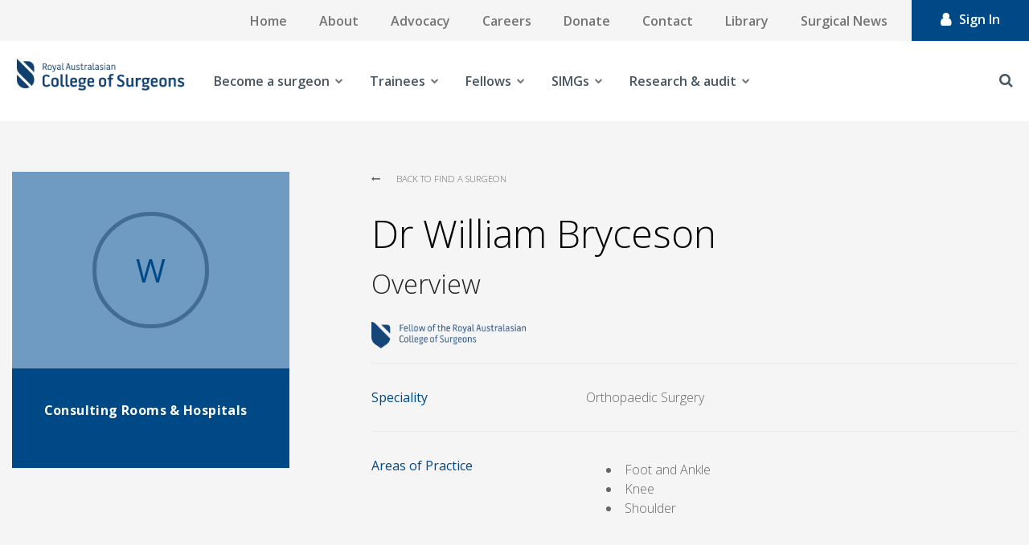

--- FILE ---
content_type: text/html; charset=utf-8
request_url: https://www.google.com/recaptcha/api2/aframe
body_size: 180
content:
<!DOCTYPE HTML><html><head><meta http-equiv="content-type" content="text/html; charset=UTF-8"></head><body><script nonce="7r71ou9bO3im4Ot2TDrpCw">/** Anti-fraud and anti-abuse applications only. See google.com/recaptcha */ try{var clients={'sodar':'https://pagead2.googlesyndication.com/pagead/sodar?'};window.addEventListener("message",function(a){try{if(a.source===window.parent){var b=JSON.parse(a.data);var c=clients[b['id']];if(c){var d=document.createElement('img');d.src=c+b['params']+'&rc='+(localStorage.getItem("rc::a")?sessionStorage.getItem("rc::b"):"");window.document.body.appendChild(d);sessionStorage.setItem("rc::e",parseInt(sessionStorage.getItem("rc::e")||0)+1);localStorage.setItem("rc::h",'1769088233162');}}}catch(b){}});window.parent.postMessage("_grecaptcha_ready", "*");}catch(b){}</script></body></html>

--- FILE ---
content_type: text/css
request_url: https://www.surgeons.org/-/media/Themes/RACS/surgeons-org/Custom/styles/component-richtext-content.css?rev=63ce5cbe76f9412fa53b33f3d1c22fac&hash=298C21C9D7A9443A911123C2FCB8EF4A
body_size: 2235
content:
@charset "UTF-8";
/* breakpoints */
.content, .rich-text {
  background: transparent;
  color: #747474;
  border: transparent;
  line-height: 1.5;
  font-size: 12px;
  overflow: hidden;
  /* breakpoints */
}

.content *, .rich-text * {
  max-width: 100%;
}

.content .field-filetypeicon > a > span, .content .pdf, .content .xls, .content .xlsx, .content .pptx, .content .ppt, .content .docx, .content .doc, .content .bmp, .content .png, .content .jpg, .content .jpeg, .content .psd, .content .gif, .content .avi, .content .mp4, .content .wmv, .content .mov, .content .mp3, .content .wma, .content .txt, .content .zip, .rich-text .field-filetypeicon > a > span, .rich-text .pdf, .rich-text .xls, .rich-text .xlsx, .rich-text .pptx, .rich-text .ppt, .rich-text .docx, .rich-text .doc, .rich-text .bmp, .rich-text .png, .rich-text .jpg, .rich-text .jpeg, .rich-text .psd, .rich-text .gif, .rich-text .avi, .rich-text .mp4, .rich-text .wmv, .rich-text .mov, .rich-text .mp3, .rich-text .wma, .rich-text .txt, .rich-text .zip {
  display: inline-block;
  box-sizing: border-box;
  font-weight: normal;
  width: 15px;
  height: 21px;
  margin: 0;
  padding: 0;
  position: relative;
}

.content .field-filetypeicon > a > span:before, .content .pdf:before, .content .xls:before, .content .xlsx:before, .content .pptx:before, .content .ppt:before, .content .docx:before, .content .doc:before, .content .bmp:before, .content .png:before, .content .jpg:before, .content .jpeg:before, .content .psd:before, .content .gif:before, .content .avi:before, .content .mp4:before, .content .wmv:before, .content .mov:before, .content .mp3:before, .content .wma:before, .content .txt:before, .content .zip:before, .rich-text .field-filetypeicon > a > span:before, .rich-text .pdf:before, .rich-text .xls:before, .rich-text .xlsx:before, .rich-text .pptx:before, .rich-text .ppt:before, .rich-text .docx:before, .rich-text .doc:before, .rich-text .bmp:before, .rich-text .png:before, .rich-text .jpg:before, .rich-text .jpeg:before, .rich-text .psd:before, .rich-text .gif:before, .rich-text .avi:before, .rich-text .mp4:before, .rich-text .wmv:before, .rich-text .mov:before, .rich-text .mp3:before, .rich-text .wma:before, .rich-text .txt:before, .rich-text .zip:before {
  display: inline-block;
  font: normal normal normal 14px/1 FontAwesome;
  font-size: inherit;
  text-rendering: auto;
  -webkit-font-smoothing: antialiased;
  -moz-osx-font-smoothing: grayscale;
  font-size: 16px !important;
  position: absolute;
  display: block;
  top: 50%;
  margin: 0;
  padding: 0;
  -webkit-transform: translateY(-50%);
  -ms-transform: translateY(-50%);
  transform: translateY(-50%);
}

.content .field-filetypeicon span:before, .rich-text .field-filetypeicon span:before {
  content: "";
}

.content .field-filetypeicon .pdf:before, .rich-text .field-filetypeicon .pdf:before {
  content: "";
}

.content .field-filetypeicon .xlsx:before, .content .field-filetypeicon .xls:before, .rich-text .field-filetypeicon .xlsx:before, .rich-text .field-filetypeicon .xls:before {
  content: "";
}

.content .field-filetypeicon .pptx:before, .content .field-filetypeicon .ppt:before, .rich-text .field-filetypeicon .pptx:before, .rich-text .field-filetypeicon .ppt:before {
  content: "";
}

.content .field-filetypeicon .docx:before, .content .field-filetypeicon .doc:before, .rich-text .field-filetypeicon .docx:before, .rich-text .field-filetypeicon .doc:before {
  content: "";
}

.content .field-filetypeicon .bmp:before, .content .field-filetypeicon .png:before, .content .field-filetypeicon .jpg:before, .content .field-filetypeicon .jpeg:before, .content .field-filetypeicon .psd:before, .content .field-filetypeicon .gif:before, .content .field-filetypeicon .tif:before, .rich-text .field-filetypeicon .bmp:before, .rich-text .field-filetypeicon .png:before, .rich-text .field-filetypeicon .jpg:before, .rich-text .field-filetypeicon .jpeg:before, .rich-text .field-filetypeicon .psd:before, .rich-text .field-filetypeicon .gif:before, .rich-text .field-filetypeicon .tif:before {
  content: "";
}

.content .field-filetypeicon .avi:before, .content .field-filetypeicon .mp4:before, .content .field-filetypeicon .wmv:before, .content .field-filetypeicon .mov:before, .content .field-filetypeicon .mpg:before, .content .field-filetypeicon .mkv:before, .content .field-filetypeicon .vp6:before, .content .field-filetypeicon .vid:before, .content .field-filetypeicon .rv:before, .content .field-filetypeicon .webm:before, .content .field-filetypeicon .swf:before, .content .field-filetypeicon .flv:before, .content .field-filetypeicon .m4v:before, .content .field-filetypeicon .h264:before, .content .field-filetypeicon .mk3d:before, .content .field-filetypeicon .gifv:before, .content .field-filetypeicon .oggv:before, .content .field-filetypeicon .movie:before, .content .field-filetypeicon .divx:before, .rich-text .field-filetypeicon .avi:before, .rich-text .field-filetypeicon .mp4:before, .rich-text .field-filetypeicon .wmv:before, .rich-text .field-filetypeicon .mov:before, .rich-text .field-filetypeicon .mpg:before, .rich-text .field-filetypeicon .mkv:before, .rich-text .field-filetypeicon .vp6:before, .rich-text .field-filetypeicon .vid:before, .rich-text .field-filetypeicon .rv:before, .rich-text .field-filetypeicon .webm:before, .rich-text .field-filetypeicon .swf:before, .rich-text .field-filetypeicon .flv:before, .rich-text .field-filetypeicon .m4v:before, .rich-text .field-filetypeicon .h264:before, .rich-text .field-filetypeicon .mk3d:before, .rich-text .field-filetypeicon .gifv:before, .rich-text .field-filetypeicon .oggv:before, .rich-text .field-filetypeicon .movie:before, .rich-text .field-filetypeicon .divx:before {
  content: "";
}

.content .field-filetypeicon .mp3:before, .content .field-filetypeicon .wma:before, .content .field-filetypeicon .wav:before, .content .field-filetypeicon .fla:before, .content .field-filetypeicon .flac:before, .content .field-filetypeicon .ra:before, .content .field-filetypeicon .rma:before, .content .field-filetypeicon .aif:before, .content .field-filetypeicon .aiff:before, .content .field-filetypeicon .aa:before, .content .field-filetypeicon .aac:before, .content .field-filetypeicon .mid:before, .content .field-filetypeicon .midi:before, .content .field-filetypeicon .aax:before, .content .field-filetypeicon .ac3:before, .content .field-filetypeicon .au:before, .content .field-filetypeicon .ogg:before, .content .field-filetypeicon .avr:before, .content .field-filetypeicon .m4a:before, .content .field-filetypeicon .mp4a:before, .content .field-filetypeicon .amz:before, .content .field-filetypeicon .mka:before, .content .field-filetypeicon .asx:before, .content .field-filetypeicon .pcm:before, .content .field-filetypeicon .m3u:before, .content .field-filetypeicon .xwma:before, .rich-text .field-filetypeicon .mp3:before, .rich-text .field-filetypeicon .wma:before, .rich-text .field-filetypeicon .wav:before, .rich-text .field-filetypeicon .fla:before, .rich-text .field-filetypeicon .flac:before, .rich-text .field-filetypeicon .ra:before, .rich-text .field-filetypeicon .rma:before, .rich-text .field-filetypeicon .aif:before, .rich-text .field-filetypeicon .aiff:before, .rich-text .field-filetypeicon .aa:before, .rich-text .field-filetypeicon .aac:before, .rich-text .field-filetypeicon .mid:before, .rich-text .field-filetypeicon .midi:before, .rich-text .field-filetypeicon .aax:before, .rich-text .field-filetypeicon .ac3:before, .rich-text .field-filetypeicon .au:before, .rich-text .field-filetypeicon .ogg:before, .rich-text .field-filetypeicon .avr:before, .rich-text .field-filetypeicon .m4a:before, .rich-text .field-filetypeicon .mp4a:before, .rich-text .field-filetypeicon .amz:before, .rich-text .field-filetypeicon .mka:before, .rich-text .field-filetypeicon .asx:before, .rich-text .field-filetypeicon .pcm:before, .rich-text .field-filetypeicon .m3u:before, .rich-text .field-filetypeicon .xwma:before {
  content: "";
}

.content .field-filetypeicon .txt:before, .rich-text .field-filetypeicon .txt:before {
  content: "";
}

.content .field-filetypeicon .zip:before, .content .field-filetypeicon .zipx:before, .content .field-filetypeicon .rar:before, .content .field-filetypeicon .tar:before, .content .field-filetypeicon .gz:before, .content .field-filetypeicon .dmg:before, .content .field-filetypeicon .iso:before, .rich-text .field-filetypeicon .zip:before, .rich-text .field-filetypeicon .zipx:before, .rich-text .field-filetypeicon .rar:before, .rich-text .field-filetypeicon .tar:before, .rich-text .field-filetypeicon .gz:before, .rich-text .field-filetypeicon .dmg:before, .rich-text .field-filetypeicon .iso:before {
  content: "";
}

.content .field-filetypeicon .css:before, .content .field-filetypeicon .js:before, .content .field-filetypeicon .py:before, .content .field-filetypeicon .git:before, .content .field-filetypeicon .py:before, .content .field-filetypeicon .cpp:before, .content .field-filetypeicon .h:before, .content .field-filetypeicon .ini:before, .content .field-filetypeicon .config:before, .rich-text .field-filetypeicon .css:before, .rich-text .field-filetypeicon .js:before, .rich-text .field-filetypeicon .py:before, .rich-text .field-filetypeicon .git:before, .rich-text .field-filetypeicon .py:before, .rich-text .field-filetypeicon .cpp:before, .rich-text .field-filetypeicon .h:before, .rich-text .field-filetypeicon .ini:before, .rich-text .field-filetypeicon .config:before {
  content: "";
}

.content .field-filetypeicon .exe:before, .content .field-filetypeicon .jar:before, .content .field-filetypeicon .dll:before, .content .field-filetypeicon .bat:before, .content .field-filetypeicon .pl:before, .content .field-filetypeicon .scr:before, .content .field-filetypeicon .msi:before, .content .field-filetypeicon .app:before, .content .field-filetypeicon .deb:before, .content .field-filetypeicon .apk:before, .content .field-filetypeicon .jar:before, .content .field-filetypeicon .vb:before, .content .field-filetypeicon .prg:before, .content .field-filetypeicon .sh:before, .rich-text .field-filetypeicon .exe:before, .rich-text .field-filetypeicon .jar:before, .rich-text .field-filetypeicon .dll:before, .rich-text .field-filetypeicon .bat:before, .rich-text .field-filetypeicon .pl:before, .rich-text .field-filetypeicon .scr:before, .rich-text .field-filetypeicon .msi:before, .rich-text .field-filetypeicon .app:before, .rich-text .field-filetypeicon .deb:before, .rich-text .field-filetypeicon .apk:before, .rich-text .field-filetypeicon .jar:before, .rich-text .field-filetypeicon .vb:before, .rich-text .field-filetypeicon .prg:before, .rich-text .field-filetypeicon .sh:before {
  content: "";
}

.content .field-filetypeicon .com:before, .content .field-filetypeicon .net:before, .content .field-filetypeicon .org:before, .content .field-filetypeicon .edu:before, .content .field-filetypeicon .gov:before, .content .field-filetypeicon .mil:before, .content .field-filetypeicon .html:before, .content .field-filetypeicon .htm:before, .content .field-filetypeicon .xhtml:before, .content .field-filetypeicon .jhtml:before, .content .field-filetypeicon .php:before, .content .field-filetypeicon .php3:before, .content .field-filetypeicon .php4:before, .content .field-filetypeicon .php5:before, .content .field-filetypeicon .phtmle:before, .content .field-filetypeicon .asp:before, .content .field-filetypeicon .aspx:before, .content .field-filetypeicon .cfm:before, .rich-text .field-filetypeicon .com:before, .rich-text .field-filetypeicon .net:before, .rich-text .field-filetypeicon .org:before, .rich-text .field-filetypeicon .edu:before, .rich-text .field-filetypeicon .gov:before, .rich-text .field-filetypeicon .mil:before, .rich-text .field-filetypeicon .html:before, .rich-text .field-filetypeicon .htm:before, .rich-text .field-filetypeicon .xhtml:before, .rich-text .field-filetypeicon .jhtml:before, .rich-text .field-filetypeicon .php:before, .rich-text .field-filetypeicon .php3:before, .rich-text .field-filetypeicon .php4:before, .rich-text .field-filetypeicon .php5:before, .rich-text .field-filetypeicon .phtmle:before, .rich-text .field-filetypeicon .asp:before, .rich-text .field-filetypeicon .aspx:before, .rich-text .field-filetypeicon .cfm:before {
  content: "";
}

.content h1, .content h2, .content h3, .content h4, .content h5, .content h6, .rich-text h1, .rich-text h2, .rich-text h3, .rich-text h4, .rich-text h5, .rich-text h6 {
  color: #222;
}

.content h1, .content h2, .rich-text h1, .rich-text h2 {
  margin: 10px 0;
}

.content h3, .content h4, .content p, .rich-text h3, .rich-text h4, .rich-text p {
  margin: 5px 0;
}

.content h5, .content h6, .rich-text h5, .rich-text h6 {
  margin: 5px 0 0;
}

.content strong, .rich-text strong {
  font-weight: 700;
}

.content ul, .content ol, .rich-text ul, .rich-text ol {
  padding-bottom: 5px;
  padding-top: 5px;
  margin-left: 10px;
}

.content li, .rich-text li {
  font-size: 13px;
  margin-left: 15px;
}

.content ul li, .rich-text ul li {
  list-style: disc;
  list-style-position: inside;
}

.content ol li, .rich-text ol li {
  list-style: decimal;
  list-style-position: inside;
}

.content a, .rich-text a {
  color: #de232f;
  text-decoration: underline;
  font-size: 1em;
}

.content a:hover, .rich-text a:hover {
  color: #878787;
}

.content table, .rich-text table {
  height: auto !important;
  border: 2px solid #d2d2d2;
}

.content table, .content table tr, .content table th, .content table td, .rich-text table, .rich-text table tr, .rich-text table th, .rich-text table td {
  border: solid 2px #d2d2d2;
  background: #FFFFFF;
  border-collapse: collapse;
  vertical-align: middle;
}

.content table tr, .content table th, .content table td, .rich-text table tr, .rich-text table th, .rich-text table td {
  padding: 5px;
}

.content table caption, .rich-text table caption {
  background-color: #f7f7f7;
  overflow: hidden;
  padding: 10px;
  font-size: 20px;
  font-weight: bold;
  margin-left: 0;
}

.content table tr, .rich-text table tr {
  border: none;
}

.content table th, .content table td, .rich-text table th, .rich-text table td {
  border-width: 2px 0 0 2px;
}

.content table th, .rich-text table th {
  background-color: white;
  font-size: 13px;
  font-weight: bold;
  padding: 7px;
}

.content table th:first-child, .rich-text table th:first-child {
  border-left: 0;
}

.content table td:first-child, .rich-text table td:first-child {
  border-left: 0;
}

/* breakpoints */
.rich-text-lists ul, .field-featurelist ul {
  box-sizing: border-box;
  margin: 0;
  padding: 0;
}

.rich-text-lists ul li, .field-featurelist ul li {
  font-size: 13px;
  font-size: 1.3rem;
  position: relative;
  line-height: 21px;
  list-style: none;
  margin: 0;
  padding: 5px 0 5px 25px;
}

.rich-text-lists ul li:before, .field-featurelist ul li:before {
  display: inline-block;
  vertical-align: middle;
  font-size: 12px;
  font-size: 1.2rem;
  font-family: 'FontAwesome', sans-serif;
  position: absolute;
  top: 3px;
  left: 0;
  color: #747474;
  text-align: center;
  content: "\f00c";
  width: 20px;
  margin: 0 5px 0 0;
  padding: 0;
}

.field-featurelist ul li:before {
  display: inline-block;
  vertical-align: middle;
  font-size: 12px;
  font-size: 1.2rem;
  font-family: 'FontAwesome', sans-serif;
  position: absolute;
  top: 3px;
  left: 0;
  color: #747474;
  text-align: center;
  content: "\f046";
  width: 20px;
  margin: 0 5px 0 0;
  padding: 0;
}

.media-link.file-type-icon-media-link {
  float: left;
}

.media-link.file-type-icon-media-link .field-filetypeicon {
  text-align: center;
}


--- FILE ---
content_type: text/css
request_url: https://www.surgeons.org/-/media/Themes/RACS/surgeons-org/Custom/styles/custom-component-feed.css?rev=344f8707a9804e0bbe8d595a78dc1aea&hash=05154638CB1AF062774D9380DCB1226C
body_size: 39
content:
/* breakpoints */

.row {
  margin-left: 0 !important;
  margin-right: 0 !important;
}

.container {
  max-width: 1251px;
}

.container-fluid {
  padding-left: 0 !important;
  padding-right: 0 !important;
}

@media only screen and (min-width: 1224px) {
  [class*="col-"] {
    padding-left: 0;
    padding-right: 0;
  }
}

.vacancy-feed {
  padding-left: 2rem;
  padding-right: 2rem;
  padding-bottom: 9.6rem;
}

@media only screen and (min-width: 1440px) {
  .vacancy-feed {
    padding-left: 0;
    padding-right: 0;
  }
}

.vacancy-feed h3 {
  font-family: 'Open Sans';
  font-size: 3.3rem;
  font-weight: 300;
  color: #000;
  font-style: normal;
  margin-bottom: 2rem;
  margin-top: 4rem;
  margin-bottom: 0.5rem;
}

.vacancy-feed p {
  letter-spacing: 0.025em;
  line-height: 2;
  font-size: 1.6rem;
  font-family: 'Open Sans';
  font-weight: 100;
  text-align: left;
  color: rgba(0, 0, 0, 0.8);
  padding-bottom: 1.5rem;
}

.vacancy-feed p a {
  color: #004987;
}


--- FILE ---
content_type: text/css
request_url: https://www.surgeons.org/-/media/Themes/RACS/surgeons-org/Custom/styles/custom-component-upcoming-events-home.css?rev=db904cf441224abfa474ed445e8abf03&hash=D77E28E6CC616704B5C7A08F6F0DD65B
body_size: 301
content:
/* breakpoints */

.row {
  margin-left: 0 !important;
  margin-right: 0 !important;
}

.container {
  max-width: 1251px;
}

.container-fluid {
  padding-left: 0 !important;
  padding-right: 0 !important;
}

@media only screen and (min-width: 1224px) {
  [class*="col-"] {
    padding-left: 0;
    padding-right: 0;
  }
}

.upcoming-events {
  background-color: #f5f5f5;
}

@media only screen and (min-width: 768px) {
  .upcoming-events {
    padding-left: 4rem;
    padding-right: 4rem;
  }
}

@media only screen and (min-width: 992px) {
  .upcoming-events {
    padding-right: 4.8rem;
    padding-left: 6.4rem;
    padding-top: 11.2rem;
    padding-bottom: 10rem;
    min-height: 89rem;
  }
}

@media only screen and (min-width: 1440px) {
  .upcoming-events {
    padding-left: 0;
    padding-right: 0;
    padding-top: 0;
  }
}

.upcoming-events--college {
  margin-bottom: 6rem;
  padding-bottom: 1rem;
}

@media only screen and (min-width: 768px) {
  .upcoming-events--college {
    min-height: 100%;
  }
}

@media only screen and (min-width: 992px) {
  .upcoming-events--college {
    padding-top: 0;
  }
}

.upcoming-events--college .calendar-home--upcoming {
  padding: 0;
  max-width: none;
}

@media only screen and (min-width: 992px) {
  .upcoming-events--college .calendar-home__item--college {
    -webkit-box-flex: 0;
    -ms-flex: 0 0 45%;
    flex: 0 0 45%;
  }
}

.upcoming-events--college .calendar-home__list {
  display: -webkit-box;
  display: -ms-flexbox;
  display: flex;
  -ms-flex-wrap: wrap;
  flex-wrap: wrap;
}

.upcoming-events--college .calendar-home__title {
  margin-top: 6rem;
  margin-bottom: 4rem;
}

.upcoming-events--college .calendar-home__info {
  width: 100%;
}

.upcoming-events--college .calendar-home__link:after {
  display: none;
}

@media only screen and (min-width: 768px) {
  .upcoming-events--college .calendar-home__link:after {
    display: block;
  }
}

@media only screen and (min-width: 768px) and (-ms-high-contrast: active) {
  .upcoming-events--college .calendar-home__link:after {
    /* IE10+ CSS styles go here */
    top: 3.5rem;
  }
}

.upcoming-events--college .calendar-event-icon {
  margin-top: 0;
  margin-bottom: 0.5rem;
  padding-left: 0;
  padding-right: 0;
  padding-bottom: 0;
  width: 9.4rem;
  padding-top: 1.18rem;
  height: 9.4rem;
}

@media only screen and (min-width: 992px) {
  .upcoming-events--college .calendar-home__item:nth-child(even) {
    margin-left: 7.5rem;
  }
}


--- FILE ---
content_type: application/x-javascript
request_url: https://www.surgeons.org/-/media/Themes/RACS/surgeons-org/Custom/Scripts/custom-footer.js?rev=7f40b252e040438f8c8c5268de7d4b0e&hash=9A85C36F5638F51A6C66869403F31796
body_size: -119
content:

XA.component.footer = (function($) {
    var api = {};
    

    api.init = function() {
        $( ".footer-row" ).parent().css( "background", "#004987" );

    }

    return api;
})(jQuery);

XA.register("footer", XA.component.footer);

--- FILE ---
content_type: application/x-javascript
request_url: https://www.surgeons.org/-/media/Themes/RACS/surgeons-org/Custom/Scripts/custom-surgeon-listing.js?rev=ddb100b23c414afcb34c5eee0c8b78c8&hash=87C6C8AD15815F93C3EBCDE84C62BBFF
body_size: 1853
content:
XA.component.surgeonListing = (function($) {
    const TEMPLATE_CHECK_INTERVAL = 100;
    const MAX_RETRY_ATTEMPTS = 50;
    const DEFAULT_PAGE_SIZE = 6;
    let initAttempts = 0;
    let isInitialized = false;

    function renderResults(results) {
        const searchResults = this.$component.find('#search-results .row');
        searchResults.html('');

        if (Array.isArray(results)) {
            results.forEach(content => {
                const initials = getInitials(content.surgeonfullname);
                const practiceAreas = content.surgeonsareaofpractice || [];

                const template = XA.component.Templates.SurgeonProfileNoLink;

                searchResults.append(template({
                    surgeonimageurl: content.surgeonimageurl || '',
                    initials: initials,
                    surgeonfullname: content.surgeonfullname,
                    surgeonspeciality: content.surgeonspeciality || '',
                    surgeonprimaryaddress: content.surgeonprimaryaddress || '',
                    surgeoncity: content.surgeoncity || '',
                    surgeonsareaofpractice: content.surgeonsareaofpractice || [],
                    noPracticeCard: !content.surgeonpracticecardallowed,
                    yesPracticeCard: content.surgeonpracticecardallowed,
                    url: content.url,
                    hasImage:  content.surgeonimageurl !== '' && content.surgeonimageurl !== null,
                    noImage: content.surgeonimageurl === '' || content.surgeonimageurl === null
                }));

            });

            if (results.length === 0) {
                searchResults.append('<div class="col-12 no-results">No results found.</div>');
            }
        }

        const resultsCount = this.$component.find('.search-filters__count');
        resultsCount.html('<span>' + results.length + '</span> results for');

        // Bind events for areas of practice toggles
        bindAreasOfPracticeEvents();
    }

    function getInitials(name) {
        return name.split(' ')
            .map(part => part.charAt(0))
            .join('')
            .toUpperCase();
    }

    function bindAreasOfPracticeEvents() {
        $('.area-of-practice__link').on('click', function() {
            const practiceArea = $(this).closest('.surgeon-listing').find('.area-of-practice');
            practiceArea.removeClass('closed');
            practiceArea.addClass('open');
        });

        $('.area-of-practice__close').on('click', function() {
            $(this).closest('.area-of-practice').addClass('closed');
            $(this).closest('.area-of-practice').removeClass('open');
        });
    }

    const defaultConfig = {
        widgetId: 'surgeon',
        sourceId: '1193141',
        suggestions: 'surgeon_full_name_suggestions',
        facets: ["surgeonregion", "surgeonspeciality"],
        queryParamName: 'q',
        sortorder: 'surgeonname',
        filterConfigs: {
            region: {
                selectId: 'region',
                possibleValues: ['region', 'surgeonregion'],
                filterValue: 'surgeonregion',
                displayValue: 'Region',
                reverseDisplayValue: 'Region',
                paramValue: 'region'
            },
            specialty: {
                selectId: 'speciality',
                possibleValues: ['speciality','surgeonspeciality'],
                filterValue: 'surgeonspeciality',
                displayValue: 'Speciality',
                reverseDisplayValue: 'Speciality',
                paramValue: 'speciality'
            }
        },
        //apiKey: "01-fe26bba7-ada5189dca3155fbacc4df5f5d432e8af793b577",//staging
        apiKey: "01-867118b8-59015babebaf6ab3c88617d286a229e1f2109841",
        //apiUrl: "https://discover-apse2.sitecorecloud.io/discover/v2/6226372680",//staging
        apiUrl: "https://discover-apse2.sitecorecloud.io/discover/v2/62263726",
        defaultPageSize: DEFAULT_PAGE_SIZE,
        renderResults: renderResults,
        selectors: {
            suggestionsWidgets: ["surgeon_full_name_suggestions"]
        }
    };

    function initializeSurgeonListing() {
        if (isInitialized) {
            return;
        }

        

        $('.surgeon-search:not(.initialized)').each(function() {

            initAttempts++;

            if (initAttempts > MAX_RETRY_ATTEMPTS) {
                console.error('Failed to initialize surgeon listing after ' + MAX_RETRY_ATTEMPTS + ' attempts.');
                return;
            }


            if (!XA.component.Templates || typeof XA.component.Templates.SurgeonProfileNoLink !== 'function') {
                console.log(`Templates not ready yet, retry attempt ${initAttempts}/${MAX_RETRY_ATTEMPTS}...`);
                setTimeout(initializeSurgeonListing, TEMPLATE_CHECK_INTERVAL);
                return;
            }

            console.log('Templates are ready, initializing search listing');

            console.log('Initializing surgeon listing');

            const urlParams = new URLSearchParams(window.location.search);
            const config = { ...defaultConfig };
            config.initialFilters = [];
            Object.values(config.filterConfigs).forEach(filterConfig => {
                const paramValue = urlParams.get(filterConfig.paramValue);
                if (paramValue) {
                    const $select = $(this).find(`select#${filterConfig.selectId}`);
                    const $option = $select.find('option').filter(function() {
                        return $(this).text().trim().toLowerCase() === paramValue.toLowerCase();
                    });

                    if ($option.length) {
                        $select.val($option.val());
                        config.initialFilters.push({
                            name: filterConfig.filterValue,
                            value: $option.text().trim()
                        });
                        $select[0].selectedIndex = 0;
                    }
                }
            });

            const queryParam = urlParams.get('q');
            if (queryParam) {
                config.initialQuery = queryParam;
            }

            const surgeonListing = new XA.component.search.SearchComponent($(this), config);
            $(this).data('surgeonListing', surgeonListing);
            $(this).addClass("initialized");

            isInitialized = true;
        });
    }

    let api = {};

    api.init = function() {
        initializeSurgeonListing();
    };

    return api;
})(jQuery);

XA.register("surgeonListing", XA.component.surgeonListing);